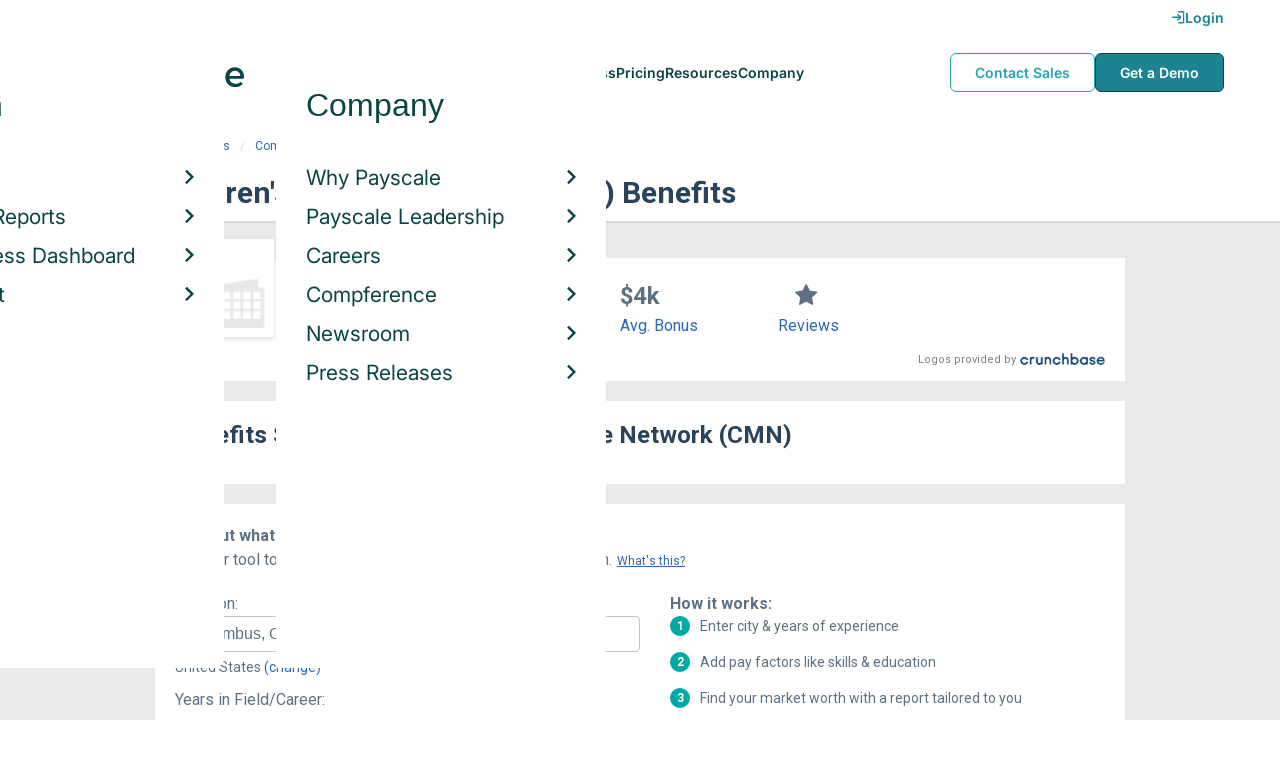

--- FILE ---
content_type: text/html; charset=utf-8
request_url: https://www.payscale.com/research/US/Employer=Children%27s_Miracle_Network_(CMN)/Benefits
body_size: 9605
content:
<!DOCTYPE html><html><head><script>
          var googletag = googletag || {};
          googletag.cmd = googletag.cmd || [];</script><script type="text/plain" class="optanon-category-C0002">
var appInsights=window.appInsights||function(a){
  function b(a){c[a]=function(){var b=arguments;c.queue.push(function(){c[a].apply(c,b)})}}var c={config:a},d=document,e=window;setTimeout(function(){var b=d.createElement("script");b.src=a.url||"https://az416426.vo.msecnd.net/scripts/a/ai.0.js",d.getElementsByTagName("script")[0].parentNode.appendChild(b)});try{c.cookie=d.cookie}catch(a){}c.queue=[];for(var f=["Event","Exception","Metric","PageView","Trace","Dependency"];f.length;)b("track"+f.pop());if(b("setAuthenticatedUserContext"),b("clearAuthenticatedUserContext"),b("startTrackEvent"),b("stopTrackEvent"),b("startTrackPage"),b("stopTrackPage"),b("flush"),!a.disableExceptionTracking){f="onerror",b("_"+f);var g=e[f];e[f]=function(a,b,d,e,h){var i=g&&g(a,b,d,e,h);return!0!==i&&c["_"+f](a,b,d,e,h),i}}return c
  }({
    instrumentationKey:"d1bff452-16c0-4f15-9744-223f27abe717",
    disableExceptionTracking: false,
    verboseLogging: true
  });
window.appInsights=appInsights,appInsights.queue&&0===appInsights.queue.length&&appInsights.trackPageView();</script><link rel="preconnect" href="https://cdn-payscale.com" crossorigin="anonymous"/><link rel="preconnect" href="https://adservice.google.com" crossorigin="true"/><link rel="preconnect" href="https://fonts.gstatic.com" crossorigin="anonymous"/><link rel="preconnect" href="https://fonts.googleapis.com" crossorigin="anonymous"/><script src="https://instant.page/5.1.0" type="module" integrity="sha384-by67kQnR+pyfy8yWP4kPO12fHKRLHZPfEsiSXR8u2IKcTdxD805MGUXBzVPnkLHw"></script><script type="module" src="https://cdn-payscale.com/resources/ud/_script-prod.js"></script><link rel="stylesheet" href="https://www.payscale.com/resources/ud/wp-preserve/includes/css/dashicons.min.css?ver=6.4.3"/><link rel="stylesheet" href="https://cdnjs.cloudflare.com/ajax/libs/font-awesome/5.15.3/css/all.min.css"/><meta name="viewport" content="width=device-width"/><meta charSet="utf-8"/><meta name="robots" content="noindex, follow"/><title>Children&#x27;s Miracle Network (CMN) Benefits &amp; Perks | PayScale</title><meta name="description" content="Children&#x27;s Miracle Network (CMN) employee benefits and perks data. Find information about retirement plans, insurance benefits, paid time off, reviews, and more."/><link rel="canonical" href="https://www.payscale.com/research/US/Employer=Children%27s_Miracle_Network_(CMN)/Benefits"/><script>
              if (typeof window !== 'undefined' && window !== null) {
                window.dataLayer = window.dataLayer || [];
                window.dataLayer.push({
                  rcSection: 'Employer Benefits',
                  cacheControl: 'public',
                  origin: 'payscale'
                });
              }</script><script crossorigin="anonymous">
          (function(e){var t=new XMLHttpRequest;t.open("GET",e,!0),t.onreadystatechange=(function(){if(4==t.readyState&&200==t.status){let e=t.responseText;e=e.replace(/}/g,"font-display: swap; }");const a=document.getElementsByTagName("head")[0],n=document.createElement("style");n.appendChild(document.createTextNode(e)),a.appendChild(n)}}),t.send()})("https://fonts.googleapis.com/css?family=Roboto:300,400,700,900");
          </script><link rel="icon" href="https://cdn-payscale.com/content/assets/images/payscale-favicon-2.png" sizes="32x32" type="image/png"/><script>!function(t){var o={};function r(e){if(o[e])return o[e].exports;var n=o[e]={i:e,l:!1,exports:{}};return t[e].call(n.exports,n,n.exports,r),n.l=!0,n.exports}r.m=t,r.c=o,r.d=function(e,n,t){r.o(e,n)||Object.defineProperty(e,n,{enumerable:!0,get:t})},r.r=function(e){"undefined"!=typeof Symbol&&Symbol.toStringTag&&Object.defineProperty(e,Symbol.toStringTag,{value:"Module"}),Object.defineProperty(e,"__esModule",{value:!0})},r.t=function(n,e){if(1&e&&(n=r(n)),8&e)return n;if(4&e&&"object"==typeof n&&n&&n.__esModule)return n;var t=Object.create(null);if(r.r(t),Object.defineProperty(t,"default",{enumerable:!0,value:n}),2&e&&"string"!=typeof n)for(var o in n)r.d(t,o,function(e){return n[e]}.bind(null,o));return t},r.n=function(e){var n=e&&e.__esModule?function(){return e.default}:function(){return e};return r.d(n,"a",n),n},r.o=function(e,n){return Object.prototype.hasOwnProperty.call(e,n)},r.p="",r(r.s=17)}({0:function(e,n,t){"use strict";t.r(n),t.d(n,"hasAcceptedCookiePolicy",function(){return r}),t.d(n,"createNecessaryCookie",function(){return c}),t.d(n,"createCookie",function(){return i}),t.d(n,"readCookie",function(){return o}),t.d(n,"eraseCookie",function(){return u});var r=function(){var e=o("accept-cookie"),n=o("client-origin");return"yes"===e||"na"===e||"non-eu"===n&&(c("accept-cookie","na",".payscale.com",365),!0)},c=function(e,n,t,o){var r="";if(o){var c=new Date;c.setTime(c.getTime()+24*o*60*60*1e3),r="; expires=".concat(c.toGMTString())}var i=t?"".concat(e,"=").concat(n).concat(r,"; domain=").concat(t,"; path=/"):"".concat(e,"=").concat(n).concat(r,"; path=/");document.cookie=i},i=function(e,n,t,o){(r()||-1===o)&&c(e,n,t,o)},o=function(e){for(var n="".concat(e,"="),t=document.cookie.split(";"),o=0;o<t.length;o++){for(var r=t[o];" "===r.charAt(0);)r=r.substring(1,r.length);if(0===r.indexOf(n))return r.substring(n.length,r.length)}return null},u=function(e,n){if(n)i(e,"",n,-1);else for(var t=document.domain.split("."),o=0;o<t.length;o++){var r="".concat(t.slice(o,t.length).join("."));i(e,"",r,-1),i(e,"",".".concat(r),-1)}}},17:function(e,n,t){"use strict";t.r(n);var o=t(0);"undefined"!=typeof window&&Object.keys(o).forEach(function(e){window[e]=o[e]})}});</script><script>(function(w,d,s,l,i){w[l]=w[l]||[];w[l].push({'gtm.start':
  new Date().getTime(),event:'gtm.js'});var f=d.getElementsByTagName(s)[0],
  j=d.createElement(s),dl=l!='dataLayer'?'&l='+l:'';j.async=true;j.src=
  'https://www.googletagmanager.com/gtm.js?id='+i+dl;f.parentNode.insertBefore(j,f);
  })(window,document,'script','dataLayer','GTM-P3CVWR');</script><script crossorigin="anonymous" type="application/ld+json">{"@context":"http://schema.org","@type":"Organization","name":"Children's Miracle Network (CMN)","address":{"@context":"http://schema.org","@type":"PostalAddress","addressLocality":"Salt Lake City"},"url":"http://www.childrensmiraclenetworkhospitals.org"}</script><meta name="next-head-count" content="12"/><link rel="preload" href="https://cdn-payscale.com/content/research-center-web/prod/2025.1223.1801.367-master/_next/static/css/d64d220971aa7a3c681c.css" as="style"/><link rel="stylesheet" href="https://cdn-payscale.com/content/research-center-web/prod/2025.1223.1801.367-master/_next/static/css/d64d220971aa7a3c681c.css" data-n-g=""/><link rel="preload" href="https://cdn-payscale.com/content/research-center-web/prod/2025.1223.1801.367-master/_next/static/css/67959fb95fc354667c2b.css" as="style"/><link rel="stylesheet" href="https://cdn-payscale.com/content/research-center-web/prod/2025.1223.1801.367-master/_next/static/css/67959fb95fc354667c2b.css" data-n-p=""/><noscript data-n-css=""></noscript><link rel="preload" href="https://cdn-payscale.com/content/research-center-web/prod/2025.1223.1801.367-master/_next/static/chunks/webpack-8614234379e54ce08900.js" as="script"/><link rel="preload" href="https://cdn-payscale.com/content/research-center-web/prod/2025.1223.1801.367-master/_next/static/chunks/3433-7963e29163038d93f98e.js" as="script"/><link rel="preload" href="https://cdn-payscale.com/content/research-center-web/prod/2025.1223.1801.367-master/_next/static/chunks/main-25b46a766ca4314b8c43.js" as="script"/><link rel="preload" href="https://cdn-payscale.com/content/research-center-web/prod/2025.1223.1801.367-master/_next/static/chunks/pages/_app-f5beb2aa180756f66a91.js" as="script"/><link rel="preload" href="https://cdn-payscale.com/content/research-center-web/prod/2025.1223.1801.367-master/_next/static/chunks/framework-ad23012453949e65ee0e.js" as="script"/><link rel="preload" href="https://cdn-payscale.com/content/research-center-web/prod/2025.1223.1801.367-master/_next/static/chunks/562-edd5c464f90b4718e3af.js" as="script"/><link rel="preload" href="https://cdn-payscale.com/content/research-center-web/prod/2025.1223.1801.367-master/_next/static/chunks/9977-a0bd93bbec46427c154a.js" as="script"/><link rel="preload" href="https://cdn-payscale.com/content/research-center-web/prod/2025.1223.1801.367-master/_next/static/chunks/5796-1e4a39def5ddc6d5433d.js" as="script"/><link rel="preload" href="https://cdn-payscale.com/content/research-center-web/prod/2025.1223.1801.367-master/_next/static/chunks/1216-d0864200a0b6360726e6.js" as="script"/><link rel="preload" href="https://cdn-payscale.com/content/research-center-web/prod/2025.1223.1801.367-master/_next/static/chunks/4240-ad0409c57a3820cc0125.js" as="script"/><link rel="preload" href="https://cdn-payscale.com/content/research-center-web/prod/2025.1223.1801.367-master/_next/static/chunks/4847-a49bc4317f7bec3182f2.js" as="script"/><link rel="preload" href="https://cdn-payscale.com/content/research-center-web/prod/2025.1223.1801.367-master/_next/static/chunks/2532-4297dc7ddee3952bb424.js" as="script"/><link rel="preload" href="https://cdn-payscale.com/content/research-center-web/prod/2025.1223.1801.367-master/_next/static/chunks/9750-daea63c71368078aa9c2.js" as="script"/><link rel="preload" href="https://cdn-payscale.com/content/research-center-web/prod/2025.1223.1801.367-master/_next/static/chunks/1687-f5263bd4e2ad34481c98.js" as="script"/><link rel="preload" href="https://cdn-payscale.com/content/research-center-web/prod/2025.1223.1801.367-master/_next/static/chunks/8021-2e345bc7474c178bf081.js" as="script"/><link rel="preload" href="https://cdn-payscale.com/content/research-center-web/prod/2025.1223.1801.367-master/_next/static/chunks/pages/employer/benefits-2224be1c59b0d01dcdb8.js" as="script"/></head><body data-instant-whitelist="true"><div id="__next"><style>
        @font-face {
          font-family: 'Inter Variable';
          src: url('https://cdn-payscale.com/content/assets/font/Inter-VariableFont_opsz,wght.ttf') format('truetype-variations');
          font-weight: 100 900;
          font-display: swap;
        }
      </style><style>
      .__react_component_tooltip { background: #222; color: #fff }
    </style><ud-header id="ud-header"></ud-header><div class="page  research-center-web employerv2"><div class="employerv2__header-content"><div class="employerv2__header-content__container"><div class="breadcrumbs "><div class="breadcrumbs__item"><a href="/research/US/Country=United_States/Salary">United States</a></div><div class="breadcrumbs__item"><a href="/research/US/Employer">Companies</a></div><div class="breadcrumbs__item"><a href="/research/US/Employer=Children%27s_Miracle_Network_(CMN)/Salary">Children&#x27;s Miracle Network (CMN)</a></div><div class="breadcrumbs__item">Benefits</div></div></div></div><div class="rc-sub-nav"><div class="rc-sub-nav__contents"><h1 class="rc-sub-nav__title rc-sub-nav__slim">Children&#x27;s Miracle Network (CMN) Benefits</h1></div></div><div class="content one-col"><div class="maincontent"><section class="page-section page-section--first--crunchbase"><div class="employer-overview"><div class="employer-overview__logo"><img class="conux-logo " src="https://cdn-payscale.com/content/placeholder-images/employer-placeholder.png" alt="Children&#x27;s Miracle Network (CMN)"/></div><div class="employer-overview__pay"><div class="employer-overview__pay-container"><span class="employer-overview__value">$63k</span><span class="employer-overview__per-label"> / year</span></div><span class="employer-overview__text"><a href="/research/US/Employer=Children%27s_Miracle_Network_(CMN)/Salary">Avg. Base Salary (USD)</a></span></div><div class="employer-overview__bonus"><div class="employer-overview__value">$4k</div><span class="employer-overview__text"><a href="/research/US/Employer=Children%27s_Miracle_Network_(CMN)/Bonus">Avg. Bonus</a></span></div><div class="employer-overview__divider"></div><div class="employer-overview__rating"><i class="icon-star employer-overview__single-star"></i><div class="employer-overview__text"><a href="/research/US/Employer=Children%27s_Miracle_Network_(CMN)/Reviews">Reviews</a></div></div></div><div class="cb-attribution-oneline"><span class="cb-attribution-oneline__label">Logos provided by</span><a href="https://www.crunchbase.com"><div class="lazyload-wrapper "><div style="height:11px" class="lazyload-placeholder"></div></div></a></div></section><section class="page-section"><h2 class="page-subtitle employerv2__space-bottom">Benefits Summary for <!-- -->Children&#x27;s Miracle Network (CMN)</h2></section><section class="page-section"><div id="" class="single-row-start "><div class="single-row-start__header">Find out what you should be paid<div class="single-row-start__sub-header">Use our tool to get a personalized report on your market worth.<span class="single-row-start__highlights">What&#x27;s this?</span></div></div><form class="single-row-start__form survey-start__form"><input type="hidden" value="" name="city"/><input type="hidden" value="" name="state"/><input type="hidden" value="United States" name="confCountry"/><input type="hidden" value="" name="location"/><input type="hidden" value="" name="job"/><input type="hidden" value="" name="yearsexp"/><div class="single-row-start__form-container"><div id="" class="pxl-form-group single-row-start__form-group single-row-start__form-group--location"><label class=" pxl-control-label" for="">Location:</label><div class="survey-start__citystate"><div role="combobox" aria-haspopup="listbox" aria-owns="react-autowhatever-CityState" aria-expanded="false" class="react-autosuggest__container"><input type="text" value="" autoComplete="off" aria-autocomplete="list" aria-controls="react-autowhatever-CityState" class="pxl-form-control survey-start__citystate-ac" tabindex="0" id="CityState"/><div id="react-autowhatever-CityState" role="listbox" class="react-autosuggest__suggestions-container"></div></div></div></div><div class="survey-start__country"><div class="survey-start__country-label">United States<!-- --> <a class="survey-start__country-link">(change)</a></div><div role="combobox" aria-haspopup="listbox" aria-owns="react-autowhatever-Country" aria-expanded="false" class="react-autosuggest__container"><input type="text" value="United States" autoComplete="off" aria-autocomplete="list" aria-controls="react-autowhatever-Country" class="pxl-form-control survey-start__country-ac survey-start--hidden" id="Country"/><div id="react-autowhatever-Country" role="listbox" class="react-autosuggest__suggestions-container"></div></div></div><div id="" class="pxl-form-group single-row-start__form-group single-row-start__form-group--yoe"><label class=" pxl-control-label" for="">Years in Field/Career:</label><div class="pxl-input-number"><input type="number" class="survey-start__yearsexp pxl-input-number__input pxl-form-control" value="" min="0" max="80" step="any" tabindex="0"/></div><div class="single-row-start__btn"><input type="submit" class="single-row-start__btn-input" value="Find your market worth »"/></div></div></div><div class="single-row-start__right-bullets"><div class="single-row-start__header">How it works:</div><div class="single-row-start__right-bullets-list"><div class="single-row-start__right-bullets-item"><span>1</span><div>Enter city &amp; years of experience</div></div><div class="single-row-start__right-bullets-item"><span>2</span><div>Add pay factors like skills &amp; education</div></div><div class="single-row-start__right-bullets-item"><span>3</span><div>Find your market worth with a report tailored to you</div></div></div></div></form></div></section><section class="page-section"><h2 class="employerv2__space-bottom">Most Popular Benefits at <!-- -->Children&#x27;s Miracle Network (CMN)</h2><div class="table"><div class="table__header"><div class="table__header__first-column">Benefit / Perk</div><div class="table__header__second-column">Employees Reporting</div></div><div class="table__item"><div class="table__title">Life Insurance/Disability</div><div class="table__value"><span class="table__label">Employees:<!-- --> </span>6</div></div><div class="table__item"><div class="table__title">Paid Holidays / Vacation</div><div class="table__value"><span class="table__label">Employees:<!-- --> </span>6</div></div><div class="table__item"><div class="table__title">Cell Phone</div><div class="table__value"><span class="table__label">Employees:<!-- --> </span>5</div></div><div class="table__item"><div class="table__title">Casual Dress/Atmosphere</div><div class="table__value"><span class="table__label">Employees:<!-- --> </span>4</div></div><div class="table__item"><div class="table__title">Free Drinks/Coke/Juice/Water</div><div class="table__value"><span class="table__label">Employees:<!-- --> </span>4</div></div><div class="table__item"><div class="table__title">Laptop / Notebook Computer</div><div class="table__value"><span class="table__label">Employees:<!-- --> </span>4</div></div><div class="table__item"><div class="table__title">Flex-Time / Flexible Schedule</div><div class="table__value"><span class="table__label">Employees:<!-- --> </span>3</div></div></div><div class="table__footer">Updated: <!-- -->Jun 29, 2023</div></section><section class="page-section"><div class="featured-content"><h2 class="featured-content__header">Featured Content</h2><div class="carousel " role="listbox"><div class="carousel__content" style="width:60px"><div class="carousel__arrow carousel__arrow--left carousel__arrow--invisible"><span role="button" aria-label="View previous items">‹</span></div><div class="carousel__items-window"><div class="carousel__items"><a class="blog-card " href="https://www.payscale.com/research-and-insights/remote-work?tk=carousel-ps-rc-job"><div class="blog-card__content"><div class="lazyload-wrapper "><div style="height:145px" class="lazyload-placeholder"></div></div><div class="blog-card__divider"></div><div class="blog-card__detail"><div class="blog-card__title">Remote Work</div><div class="blog-card__description">New research shows how to set pay for remote employees</div></div></div></a><a class="blog-card " href="https://www.payscale.com/research-and-insights/gender-pay-gap?tk=carousel-ps-rc-job"><div class="blog-card__content"><div class="lazyload-wrapper "><div style="height:145px" class="lazyload-placeholder"></div></div><div class="blog-card__divider"></div><div class="blog-card__detail"><div class="blog-card__title">Gender Pay Gap</div><div class="blog-card__description">New research shows that each woman experiences the disparity of gender pay gap in different ways, depending on her position, age, race and education.</div></div></div></a><a class="blog-card " href="https://www.payscale.com/research-and-insights/cbpr?tk=carousel-ps-rc-job"><div class="blog-card__content"><div class="lazyload-wrapper "><div style="height:145px" class="lazyload-placeholder"></div></div><div class="blog-card__divider"></div><div class="blog-card__detail"><div class="blog-card__title">Compensation Best Practices Report</div><div class="blog-card__description">From compensation planning to variable pay to pay equity analysis, we surveyed 4,900+ organizations on how they manage compensation.</div></div></div></a><a class="blog-card " href="https://www.payscale.com/research-and-insights/salary-budget-survey-sbs?tk=carousel-ps-rc-job"><div class="blog-card__content"><div class="lazyload-wrapper "><div style="height:145px" class="lazyload-placeholder"></div></div><div class="blog-card__divider"></div><div class="blog-card__detail"><div class="blog-card__title">Salary Budget Survey Report</div><div class="blog-card__description">See how organizations are shifting their salary budgets this year.</div></div></div></a><a class="blog-card " href="https://www.payscale.com/research-and-insights/retention-report?tk=carousel-ps-rc-job"><div class="blog-card__content"><div class="lazyload-wrapper "><div style="height:145px" class="lazyload-placeholder"></div></div><div class="blog-card__divider"></div><div class="blog-card__detail"><div class="blog-card__title">Retention Report</div><div class="blog-card__description">Get strategies you can use to retain top talent and learn how impactful employee retention really is.</div></div></div></a><a class="blog-card " href="https://www.payscale.com/research-and-insights/variable-pay-playbook?tk=carousel-ps-rc-job"><div class="blog-card__content"><div class="lazyload-wrapper "><div style="height:145px" class="lazyload-placeholder"></div></div><div class="blog-card__divider"></div><div class="blog-card__detail"><div class="blog-card__title">Variable Pay Playbook</div><div class="blog-card__description">Before you decide whether variable pay is right for your org, get a deeper understanding of the variable pay options and the cultural impact of pay choices.</div></div></div></a></div></div><div class="carousel__arrow carousel__arrow--right "><span role="button" aria-label="View next items">›</span></div></div><div class="carousel__indicator__window"><div class="carousel__indicator__dots"><div class="carousel__indicator__dot__container"><div class="carousel__indicator__dot selected"></div></div><div class="carousel__indicator__dot__container"><div class="carousel__indicator__dot "></div></div><div class="carousel__indicator__dot__container"><div class="carousel__indicator__dot small"></div></div><div class="carousel__indicator__dot__container"><div class="carousel__indicator__dot xsmall"></div></div><div class="carousel__indicator__dot__container"><div class="carousel__indicator__dot xsmall"></div></div><div class="carousel__indicator__dot__container"><div class="carousel__indicator__dot xsmall"></div></div></div></div></div><div class="newsletter-form"><form class="" action="https://payscale.us3.list-manage.com/subscribe/post?u=0350e593d83b212345ced805c&amp;amp;id=cc02db4bff" method="post" id="mc-embedded-subscribe-form" name="mc-embedded-subscribe-form" target="_blank" novalidate=""><label for="mce-EMAIL"><div class="newsletter-form__title">Subscribe to our newsletter</div></label><div class="newsletter-form__container"><div class="newsletter-form__email-container"><input type="email" value="" name="EMAIL" class="newsletter-form__email-input pxl-form-control" id="mce-EMAIL" placeholder="Email address" required=""/><div style="position:absolute;left:-5000px" aria-hidden="true"><input type="text" name="b_0350e593d83b212345ced805c_cc02db4bff" tabindex="-1" value=""/></div><div class="newsletter-form__email-error" style="visibility:hidden">Enter a valid email address</div></div><input type="submit" value="Subscribe" name="subscribe" class="newsletter-form__submit"/></div></form></div></div></section><section class="page-section"><h2 class="page-subtitle">Children&#x27;s Miracle Network (CMN)<!-- --> Job Listings</h2><div id="jobListingsWidget" class="joblistings"><div class="joblistings__search-container"><div class="joblistings__search-form"><div class="joblistings__search-item"><label class="joblistings__search-label"> Job Title / Company </label><input type="text" class="joblistings__search-box pxl-form-control" value="Children&#x27;s Miracle Network (CMN)" name="jobsearchbox" placeholder="Job Title or Company" tabindex="0"/></div><div class="joblistings__search-item"><label class="joblistings__search-label"> Location </label><input type="text" class="joblistings__search-box pxl-form-control" value="" name="locationsearchbox" placeholder="City, State or Zip" tabindex="0"/></div><a href="/job-search-engine?str=Children&#x27;s Miracle Network (CMN)&amp;loc=null&amp;country=undefined" class="joblistings__search-btn">Search</a></div></div></div></section><section class="page-section"><h2 class="page-subtitle">Companies Related to <!-- -->Children&#x27;s Miracle Network (CMN)</h2><div class="employerv2__space-bottom">Companies in the same industry as <!-- -->Children&#x27;s Miracle Network (CMN)<!-- -->, ranked by <!-- -->salary<!-- -->.</div><div class="carousel related-carousel related-companies-related-carousel" role="listbox"><div class="carousel__content" style="width:60px"><div class="carousel__arrow carousel__arrow--left carousel__arrow--invisible"><span role="button" aria-label="View previous items">‹</span></div><div class="carousel__items-window"><div class="carousel__items"><a rel="" data-instant="true" class="related-content-card" href="/research/US/Employer=Lutheran_Services_for_the_Aging/Benefits"><div class="related-content-card__image-container"><div class="lazyload-wrapper "><div style="height:70px" class="lazyload-placeholder"></div></div></div><div class="related-content-card__title">Lutheran Services for the Aging</div><div class="related-content-card__subtitle">Avg. Salary: $62,500</div></a><a rel="" data-instant="true" class="related-content-card" href="/research/US/Employer=Los_Angeles_Urban_League/Benefits"><div class="related-content-card__image-container"></div><div class="related-content-card__title">Los Angeles Urban League</div><div class="related-content-card__subtitle">Avg. Salary: $62,500</div></a><a rel="" data-instant="true" class="related-content-card" href="/research/US/Employer=Appalachian_Mountain_Club/Benefits"><div class="related-content-card__image-container"></div><div class="related-content-card__title">Appalachian Mountain Club</div><div class="related-content-card__subtitle">Avg. Salary: $62,528</div></a><a rel="" data-instant="true" class="related-content-card" href="/research/US/Employer=United_States_Soccer_Foundation/Benefits"><div class="related-content-card__image-container"></div><div class="related-content-card__title">United States Soccer Foundation</div><div class="related-content-card__subtitle">Avg. Salary: $62,549</div></a><a rel="" data-instant="true" class="related-content-card" href="/research/US/Employer=Snbl_Usa%2C_Ltd./Benefits"><div class="related-content-card__image-container"></div><div class="related-content-card__title">Snbl Usa, Ltd.</div><div class="related-content-card__subtitle">Avg. Salary: $62,618</div></a><a rel="" data-instant="true" class="related-content-card" href="/research/US/Employer=Project_Hospitality/Benefits"><div class="related-content-card__image-container"></div><div class="related-content-card__title">Project Hospitality</div><div class="related-content-card__subtitle">Avg. Salary: $62,630</div></a><a rel="" data-instant="true" class="related-content-card" href="/research/US/Employer=National_League_of_Cities/Benefits"><div class="related-content-card__image-container"></div><div class="related-content-card__title">National League of Cities</div><div class="related-content-card__subtitle">Avg. Salary: $62,638</div></a><a rel="" data-instant="true" class="related-content-card" href="/research/US/Employer=Ducks_Unlimited%2C_Inc./Benefits"><div class="related-content-card__image-container"></div><div class="related-content-card__title">Ducks Unlimited, Inc.</div><div class="related-content-card__subtitle">Avg. Salary: $62,649</div></a><a rel="" data-instant="true" class="related-content-card" href="/research/US/Employer=Hilton_Head_Island-Bluffton_Chamber_of_Commerce/Benefits"><div class="related-content-card__image-container"></div><div class="related-content-card__title">Hilton Head Island-Bluffton Chamber of Commerce</div><div class="related-content-card__subtitle">Avg. Salary: $62,660</div></a><a rel="" data-instant="true" class="related-content-card" href="/research/US/Employer=American_Small_Business_Alliance/Benefits"><div class="related-content-card__image-container"></div><div class="related-content-card__title">American Small Business Alliance</div><div class="related-content-card__subtitle">Avg. Salary: $62,738</div></a><a rel="" data-instant="true" class="related-content-card" href="/research/US/Employer=Institute_of_Noetic_Sciences/Benefits"><div class="related-content-card__image-container"></div><div class="related-content-card__title">Institute of Noetic Sciences</div><div class="related-content-card__subtitle">Avg. Salary: $62,773</div></a><a rel="" data-instant="true" class="related-content-card" href="/research/US/Employer=Investment_Company_Institute/Benefits"><div class="related-content-card__image-container"></div><div class="related-content-card__title">Investment Company Institute</div><div class="related-content-card__subtitle">Avg. Salary: $62,800</div></a><a rel="" data-instant="true" class="related-content-card" href="/research/US/Employer=UNRWA/Benefits"><div class="related-content-card__image-container"></div><div class="related-content-card__title">UNRWA</div><div class="related-content-card__subtitle">Avg. Salary: $62,810</div></a><a rel="" data-instant="true" class="related-content-card" href="/research/US/Employer=Supreme_Council/Benefits"><div class="related-content-card__image-container"></div><div class="related-content-card__title">Supreme Council</div><div class="related-content-card__subtitle">Avg. Salary: $62,818</div></a><a rel="" data-instant="true" class="related-content-card" href="/research/US/Employer=Help_Usa/Benefits"><div class="related-content-card__image-container"></div><div class="related-content-card__title">Help Usa</div><div class="related-content-card__subtitle">Avg. Salary: $62,838</div></a><a rel="" data-instant="true" class="related-content-card" href="/research/US/Employer=Smithbucklin_Corporation/Benefits"><div class="related-content-card__image-container"></div><div class="related-content-card__title">Smithbucklin Corporation</div><div class="related-content-card__subtitle">Avg. Salary: $62,845</div></a><a rel="" data-instant="true" class="related-content-card" href="/research/US/Employer=Living_Hope/Benefits"><div class="related-content-card__image-container"></div><div class="related-content-card__title">Living Hope</div><div class="related-content-card__subtitle">Avg. Salary: $62,875</div></a><a rel="" data-instant="true" class="related-content-card" href="/research/US/Employer=Hope%2C_Inc./Benefits"><div class="related-content-card__image-container"></div><div class="related-content-card__title">Hope, Inc.</div><div class="related-content-card__subtitle">Avg. Salary: $62,881</div></a><a rel="" data-instant="true" class="related-content-card" href="/research/US/Employer=Harlem_Children%27s_Zone%2C_Inc./Benefits"><div class="related-content-card__image-container"></div><div class="related-content-card__title">Harlem Children&#x27;s Zone, Inc.</div><div class="related-content-card__subtitle">Avg. Salary: $62,971</div></a><a rel="" data-instant="true" class="related-content-card" href="/research/US/Employer=The_City_of_Philadelphia/Benefits"><div class="related-content-card__image-container"></div><div class="related-content-card__title">The City of Philadelphia</div><div class="related-content-card__subtitle">Avg. Salary: $62,976</div></a></div></div><div class="carousel__arrow carousel__arrow--right "><span role="button" aria-label="View next items">›</span></div></div><div class="carousel__indicator__window"><div class="carousel__indicator__dots"><div class="carousel__indicator__dot__container"><div class="carousel__indicator__dot selected"></div></div><div class="carousel__indicator__dot__container"><div class="carousel__indicator__dot "></div></div><div class="carousel__indicator__dot__container"><div class="carousel__indicator__dot small"></div></div><div class="carousel__indicator__dot__container"><div class="carousel__indicator__dot xsmall"></div></div><div class="carousel__indicator__dot__container"><div class="carousel__indicator__dot xsmall"></div></div><div class="carousel__indicator__dot__container"><div class="carousel__indicator__dot xsmall"></div></div><div class="carousel__indicator__dot__container"><div class="carousel__indicator__dot xsmall"></div></div><div class="carousel__indicator__dot__container"><div class="carousel__indicator__dot xsmall"></div></div><div class="carousel__indicator__dot__container"><div class="carousel__indicator__dot xsmall"></div></div><div class="carousel__indicator__dot__container"><div class="carousel__indicator__dot xsmall"></div></div><div class="carousel__indicator__dot__container"><div class="carousel__indicator__dot xsmall"></div></div><div class="carousel__indicator__dot__container"><div class="carousel__indicator__dot xsmall"></div></div><div class="carousel__indicator__dot__container"><div class="carousel__indicator__dot xsmall"></div></div><div class="carousel__indicator__dot__container"><div class="carousel__indicator__dot xsmall"></div></div><div class="carousel__indicator__dot__container"><div class="carousel__indicator__dot xsmall"></div></div><div class="carousel__indicator__dot__container"><div class="carousel__indicator__dot xsmall"></div></div><div class="carousel__indicator__dot__container"><div class="carousel__indicator__dot xsmall"></div></div><div class="carousel__indicator__dot__container"><div class="carousel__indicator__dot xsmall"></div></div><div class="carousel__indicator__dot__container"><div class="carousel__indicator__dot xsmall"></div></div><div class="carousel__indicator__dot__container"><div class="carousel__indicator__dot xsmall"></div></div></div></div></div></section><section class="page-section"><h2 class="page-subtitle">Popular Locations for <!-- -->Children&#x27;s Miracle Network (CMN)</h2><div class="locations"><div class="lazyload-wrapper "><div style="height:288px" class="lazyload-placeholder"></div></div><div class="locations__links"><ol class="locations__list" type="1"><li class="locations__list-item"><a data-instant="true" class="locations__link" href="/research/US/Employer=Children%27s_Miracle_Network_(CMN)/City/Salt-Lake-City-UT">Salt Lake City, Utah</a></li></ol></div></div></section></div></div><div id="footer-survey-start" class="footer-survey-start "><div class="footer-survey-start__header">WHAT AM I WORTH?</div><div class="footer-survey-start__subheader">What your skills are worth in the job market is constantly changing.</div><form class="footer-survey-start__form survey-start__form"><input type="hidden" value="" name="city"/><input type="hidden" value="" name="state"/><input type="hidden" value="United States" name="confCountry"/><input type="hidden" value="" name="location"/><input type="hidden" value="" name="job"/><input type="hidden" value="" name="yearsexp"/><div id="" class="pxl-form-group footer-survey-start__form-group"><label class=" pxl-control-label" for="">Job Title:</label><input type="text" class=" pxl-form-control" value="" placeholder="" tabindex="0"/></div><div id="" class="pxl-form-group footer-survey-start__form-group footer-survey-start__location"><label class=" pxl-control-label" for="">Location:</label><div class="survey-start__location"><div class="survey-start__citystate"><div role="combobox" aria-haspopup="listbox" aria-owns="react-autowhatever-footer-survey-startCityState" aria-expanded="false" class="react-autosuggest__container"><input type="text" value="" autoComplete="off" aria-autocomplete="list" aria-controls="react-autowhatever-footer-survey-startCityState" class="pxl-form-control survey-start__citystate-ac" tabindex="0" id="footer-survey-startCityState"/><div id="react-autowhatever-footer-survey-startCityState" role="listbox" class="react-autosuggest__suggestions-container"></div></div></div><div class="survey-start__country"><div class="survey-start__country-label">United States<!-- --> <a class="survey-start__country-link">(change)</a></div><div role="combobox" aria-haspopup="listbox" aria-owns="react-autowhatever-footer-survey-startCountry" aria-expanded="false" class="react-autosuggest__container"><input type="text" value="United States" autoComplete="off" aria-autocomplete="list" aria-controls="react-autowhatever-footer-survey-startCountry" class="pxl-form-control survey-start__country-ac survey-start--hidden" id="footer-survey-startCountry"/><div id="react-autowhatever-footer-survey-startCountry" role="listbox" class="react-autosuggest__suggestions-container"></div></div></div></div></div><div class="footer-survey-start__btn"><input type="submit" class="footer-survey-start__btn-input" value="Get your salary report »"/></div></form></div></div><ud-footer id="ud-footer"></ud-footer></div><script crossorigin="true" src="https://unpkg.com/react@16.14.0/umd/react.production.min.js"></script><script crossorigin="true" src="https://unpkg.com/react-dom@16.14.0/umd/react-dom.production.min.js"></script><script id="__NEXT_DATA__" type="application/json">{"props":{"pageProps":{"isNotIndexed":true,"links":{"Salary":"/research/US/Employer=Children%27s_Miracle_Network_(CMN)/Salary","Hourly_Rate":"/research/US/Employer=Children%27s_Miracle_Network_(CMN)/Hourly_Rate","Bonus":"/research/US/Employer=Children%27s_Miracle_Network_(CMN)/Bonus","Reviews":"/research/US/Employer=Children%27s_Miracle_Network_(CMN)/Reviews","Benefits":"/research/US/Employer=Children%27s_Miracle_Network_(CMN)/Benefits"},"factData":{"name":null,"answerValue":"Children's Miracle Network (CMN)","abstract":null,"website":"http://www.childrensmiraclenetworkhospitals.org","domain":"childrensmiraclenetworkhospitals.org","synonyms":null,"industries":null,"foundedYear":null,"foundedOn":null,"geo":{"street":null,"city":"Salt Lake City","state":null,"postalCode":null,"country":null,"latitude":null,"longitude":null},"logo":null,"originalLogo":null,"employeeCount":null,"numEmployeesMin":null,"numEmployeesMax":null,"organizationType":null,"stockExchange":null,"wikipediaUrl":"http://en.wikipedia.org/wiki/index.html?curid=3793325","lastUpdated":"2018-12-06T05:39:31.54478Z","source":null,"origin":null},"pageUrl":"/research/US/Employer=Children%27s_Miracle_Network_(CMN)/Benefits","reviews":null,"siteUrl":"https://www.payscale.com","pageData":{"country":"US","category":"Employer","dimensions":{"employer":"Children's Miracle Network (CMN)"},"multiDimensional":false,"reportType":"Benefits","refs":{"url":"/research/US/Employer=Children%27s_Miracle_Network_(CMN)/Benefits","defaultUrl":"/research/US/Employer=Children%27s_Miracle_Network_(CMN)/Salary","parentUrl":null},"currencyCode":"USD","lastUpdated":"2023-06-29T06:12:52.322Z","narratives":null,"tasks":null,"compensation":{"bonus":{"50":4400,"profileCount":3},"salary":{"25":51618.2,"50":62766.03,"75":76321.41,"profileCount":9},"total":{"25":52517.92,"50":64739.79,"75":79805.89,"profileCount":9}},"byDimension":{"Most Popular Benefits":{"lastUpdated":"2023-06-29T06:12:52.322Z","profileCount":7,"description":"Most Popular Benefits","rows":[{"name":"Life Insurance/Disability","displayName":null,"url":null,"profileCount":6,"range":null,"isEstimated":false},{"name":"Paid Holidays / Vacation","displayName":null,"url":null,"profileCount":6,"range":null,"isEstimated":false},{"name":"Cell Phone","displayName":null,"url":null,"profileCount":5,"range":null,"isEstimated":false},{"name":"Casual Dress/Atmosphere","displayName":null,"url":null,"profileCount":4,"range":null,"isEstimated":true},{"name":"Free Drinks/Coke/Juice/Water","displayName":null,"url":null,"profileCount":4,"range":null,"isEstimated":true},{"name":"Laptop / Notebook Computer","displayName":null,"url":null,"profileCount":4,"range":null,"isEstimated":true},{"name":"Flex-Time / Flexible Schedule","displayName":null,"url":null,"profileCount":3,"range":null,"isEstimated":true}],"parentUrl":null}},"ratings":null,"related":[{"name":"Lutheran Services for the Aging","url":"/research/US/Employer=Lutheran_Services_for_the_Aging/Benefits","profileCount":2,"range":{"50":62500},"average":null},{"name":"Los Angeles Urban League","url":"/research/US/Employer=Los_Angeles_Urban_League/Benefits","profileCount":2,"range":{"50":62500},"average":null},{"name":"Appalachian Mountain Club","url":"/research/US/Employer=Appalachian_Mountain_Club/Benefits","profileCount":6,"range":{"25":47554.57,"50":62528.03,"75":82216.17},"average":null},{"name":"United States Soccer Foundation","url":"/research/US/Employer=United_States_Soccer_Foundation/Benefits","profileCount":2,"range":{"50":62549},"average":null},{"name":"Snbl Usa, Ltd.","url":"/research/US/Employer=Snbl_Usa%2C_Ltd./Benefits","profileCount":5,"range":{"25":51521.67,"50":62618.26,"75":76104.81},"average":null},{"name":"Project Hospitality","url":"/research/US/Employer=Project_Hospitality/Benefits","profileCount":8,"range":{"25":52124.42,"50":62630.29,"75":75253.66},"average":null},{"name":"National League of Cities","url":"/research/US/Employer=National_League_of_Cities/Benefits","profileCount":8,"range":{"25":52237.1,"50":62637.89,"75":75109.56},"average":null},{"name":"Ducks Unlimited, Inc.","url":"/research/US/Employer=Ducks_Unlimited%2C_Inc./Benefits","profileCount":10,"range":{"10":44768.4,"25":52493.09,"50":62648.57,"75":74768.76,"90":87669.94},"average":null},{"name":"Hilton Head Island-Bluffton Chamber of Commerce","url":"/research/US/Employer=Hilton_Head_Island-Bluffton_Chamber_of_Commerce/Benefits","profileCount":2,"range":{"50":62660},"average":null},{"name":"American Small Business Alliance","url":"/research/US/Employer=American_Small_Business_Alliance/Benefits","profileCount":3,"range":{"50":62737.86},"average":null},{"name":"Institute of Noetic Sciences","url":"/research/US/Employer=Institute_of_Noetic_Sciences/Benefits","profileCount":4,"range":{"50":62772.5},"average":null},{"name":"Investment Company Institute","url":"/research/US/Employer=Investment_Company_Institute/Benefits","profileCount":4,"range":{"50":62800},"average":null},{"name":"UNRWA","url":"/research/US/Employer=UNRWA/Benefits","profileCount":2,"range":{"10":49644.67,"25":55541.64,"50":62809.77,"75":70989.57,"90":79296.58},"average":null},{"name":"Supreme Council","url":"/research/US/Employer=Supreme_Council/Benefits","profileCount":5,"range":{"25":52605.34,"50":62818.19,"75":75013.76},"average":null},{"name":"Help Usa","url":"/research/US/Employer=Help_Usa/Benefits","profileCount":5,"range":{"25":50653.1,"50":62838.43,"75":77955.13},"average":null},{"name":"Smithbucklin Corporation","url":"/research/US/Employer=Smithbucklin_Corporation/Benefits","profileCount":32,"range":{"10":45330.3,"25":52976.55,"50":62845.21,"75":75563.73,"90":92020.24},"average":null},{"name":"Living Hope","url":"/research/US/Employer=Living_Hope/Benefits","profileCount":5,"range":{"25":50564.06,"50":62875.38,"75":78184.24},"average":null},{"name":"Hope, Inc.","url":"/research/US/Employer=Hope%2C_Inc./Benefits","profileCount":14,"range":{"10":37244.73,"25":47731.85,"50":62880.93,"75":82838.01,"90":106162.96},"average":null},{"name":"Harlem Children's Zone, Inc.","url":"/research/US/Employer=Harlem_Children%27s_Zone%2C_Inc./Benefits","profileCount":11,"range":{"10":42423.34,"25":51151.87,"50":62971.44,"75":77522.13,"90":93472.18},"average":null},{"name":"The City of Philadelphia","url":"/research/US/Employer=The_City_of_Philadelphia/Benefits","profileCount":62,"range":{"10":41720.52,"25":50883.62,"50":62976.18,"75":77968.09,"90":95185.16},"average":null}],"benefits":null,"comparisons":null,"locations":{"total":1,"data":[{"location":{"city":"Salt Lake City","state":"Utah","country":"US"},"url":"/research/US/Employer=Children%27s_Miracle_Network_(CMN)/City/Salt-Lake-City-UT"}]},"occupationalDetails":null}},"__N_SSP":true},"page":"/employer/benefits","query":{},"buildId":"app","assetPrefix":"https://cdn-payscale.com/content/research-center-web/prod/2025.1223.1801.367-master","isFallback":false,"gssp":true,"customServer":true}</script><script nomodule="" src="https://cdn-payscale.com/content/research-center-web/prod/2025.1223.1801.367-master/_next/static/chunks/polyfills-dba3e76732a807a91d11.js"></script><script src="https://cdn-payscale.com/content/research-center-web/prod/2025.1223.1801.367-master/_next/static/chunks/webpack-8614234379e54ce08900.js" async=""></script><script src="https://cdn-payscale.com/content/research-center-web/prod/2025.1223.1801.367-master/_next/static/chunks/3433-7963e29163038d93f98e.js" async=""></script><script src="https://cdn-payscale.com/content/research-center-web/prod/2025.1223.1801.367-master/_next/static/chunks/main-25b46a766ca4314b8c43.js" async=""></script><script src="https://cdn-payscale.com/content/research-center-web/prod/2025.1223.1801.367-master/_next/static/chunks/pages/_app-f5beb2aa180756f66a91.js" async=""></script><script src="https://cdn-payscale.com/content/research-center-web/prod/2025.1223.1801.367-master/_next/static/chunks/framework-ad23012453949e65ee0e.js" async=""></script><script src="https://cdn-payscale.com/content/research-center-web/prod/2025.1223.1801.367-master/_next/static/chunks/562-edd5c464f90b4718e3af.js" async=""></script><script src="https://cdn-payscale.com/content/research-center-web/prod/2025.1223.1801.367-master/_next/static/chunks/9977-a0bd93bbec46427c154a.js" async=""></script><script src="https://cdn-payscale.com/content/research-center-web/prod/2025.1223.1801.367-master/_next/static/chunks/5796-1e4a39def5ddc6d5433d.js" async=""></script><script src="https://cdn-payscale.com/content/research-center-web/prod/2025.1223.1801.367-master/_next/static/chunks/1216-d0864200a0b6360726e6.js" async=""></script><script src="https://cdn-payscale.com/content/research-center-web/prod/2025.1223.1801.367-master/_next/static/chunks/4240-ad0409c57a3820cc0125.js" async=""></script><script src="https://cdn-payscale.com/content/research-center-web/prod/2025.1223.1801.367-master/_next/static/chunks/4847-a49bc4317f7bec3182f2.js" async=""></script><script src="https://cdn-payscale.com/content/research-center-web/prod/2025.1223.1801.367-master/_next/static/chunks/2532-4297dc7ddee3952bb424.js" async=""></script><script src="https://cdn-payscale.com/content/research-center-web/prod/2025.1223.1801.367-master/_next/static/chunks/9750-daea63c71368078aa9c2.js" async=""></script><script src="https://cdn-payscale.com/content/research-center-web/prod/2025.1223.1801.367-master/_next/static/chunks/1687-f5263bd4e2ad34481c98.js" async=""></script><script src="https://cdn-payscale.com/content/research-center-web/prod/2025.1223.1801.367-master/_next/static/chunks/8021-2e345bc7474c178bf081.js" async=""></script><script src="https://cdn-payscale.com/content/research-center-web/prod/2025.1223.1801.367-master/_next/static/chunks/pages/employer/benefits-2224be1c59b0d01dcdb8.js" async=""></script><script src="https://cdn-payscale.com/content/research-center-web/prod/2025.1223.1801.367-master/_next/static/app/_buildManifest.js" async=""></script><script src="https://cdn-payscale.com/content/research-center-web/prod/2025.1223.1801.367-master/_next/static/app/_ssgManifest.js" async=""></script><script>
              window.onload=setTimeout(function(){var e=document.createElement("script");e.async=!0,e.defer=!0,e.src="https://securepubads.g.doubleclick.net/tag/js/gpt.js",document.body.appendChild(e)}, 2000);</script></body></html>

--- FILE ---
content_type: text/html; charset=utf-8
request_url: https://www.google.com/recaptcha/api2/aframe
body_size: 182
content:
<!DOCTYPE HTML><html><head><meta http-equiv="content-type" content="text/html; charset=UTF-8"></head><body><script nonce="ozSOItHTJ9mn-bEMlhPoTQ">/** Anti-fraud and anti-abuse applications only. See google.com/recaptcha */ try{var clients={'sodar':'https://pagead2.googlesyndication.com/pagead/sodar?'};window.addEventListener("message",function(a){try{if(a.source===window.parent){var b=JSON.parse(a.data);var c=clients[b['id']];if(c){var d=document.createElement('img');d.src=c+b['params']+'&rc='+(localStorage.getItem("rc::a")?sessionStorage.getItem("rc::b"):"");window.document.body.appendChild(d);sessionStorage.setItem("rc::e",parseInt(sessionStorage.getItem("rc::e")||0)+1);localStorage.setItem("rc::h",'1768867969945');}}}catch(b){}});window.parent.postMessage("_grecaptcha_ready", "*");}catch(b){}</script></body></html>

--- FILE ---
content_type: text/plain
request_url: https://c.6sc.co/?m=1
body_size: 194
content:
6suuid=a4a7100256be330082c86e69ec010000ac071b00

--- FILE ---
content_type: text/javascript; charset=utf-8
request_url: https://cdn.bizible.com/xdc.js?_biz_u=3a050229d7cf45a9bb1857bf40985e75&_biz_h=-1719904874&cdn_o=a&jsVer=4.25.11.25
body_size: 219
content:
(function () {
    BizTrackingA.XdcCallback({
        xdc: "3a050229d7cf45a9bb1857bf40985e75"
    });
})();
;
